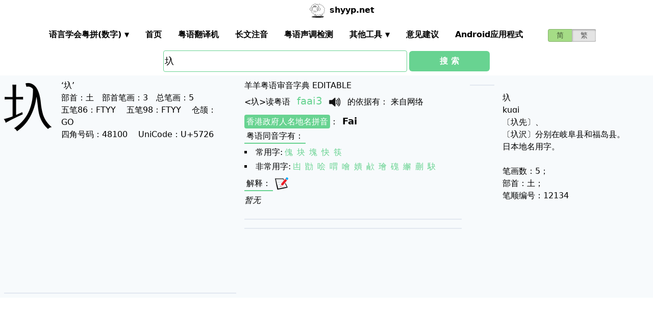

--- FILE ---
content_type: text/html; charset=utf-8
request_url: https://shyyp.net/w/%E5%9C%A6
body_size: 9174
content:
<!DOCTYPE html><html lang="zh"><head><script async="" src="https://www.googletagmanager.com/gtag/js?id=UA-165950884-2"></script><script>window.dataLayer = window.dataLayer || [];
function gtag(){dataLayer.push(arguments);}
gtag('js', new Date());
gtag('config', 'UA-165950884-2');</script><script data-ad-client="ca-pub-3203802924936114" async="" src="https://pagead2.googlesyndication.com/pagead/js/adsbygoogle.js"></script><link href="/imgs/favicon.svg" rel="icon" type="image/svg+xml" sizes="any"/><meta charSet="utf-8"/><meta name="viewport" content="width=device-width, initial-scale=1, shrink-to-fit=no"/><meta name="keywords" content="圦,粤语发音,发音查询,粤语词典,審音配詞字庫"/><meta name="description" content="圦字粤语怎么读点读,广东话怎么读,什么意思,粤语拼音真人发音,審音配詞字庫"/><meta name="author" content="shyyp.net"/><title>&#x27;圦&#x27;字用粤语广东话点读(怎么读) - 粤语在线发音字典-羊羊粤语</title><link rel="canonical" href="https://shyyp.net/w/%E5%9C%A6"/><link rel="alternate" hrefLang="zh-Hans" href="https://shyyp.net/w/%E5%9C%A6"/><link rel="alternate" hrefLang="zh-Hant" href="https://shyyp.net/hant/w/%E5%9C%A6"/><script type="text/javascript" src="/js/my.js"></script><meta name="next-head-count" content="12"/><link rel="preload" href="/_next/static/css/59ffbfe472dc284f2c53.css" as="style"/><link rel="stylesheet" href="/_next/static/css/59ffbfe472dc284f2c53.css"/><link rel="preload" href="/_next/static/css/e26b6794aaae77e2523f.css" as="style"/><link rel="stylesheet" href="/_next/static/css/e26b6794aaae77e2523f.css"/><link rel="preload" href="/_next/static/chunks/main-3df975b057ef38dbd651.js" as="script"/><link rel="preload" href="/_next/static/chunks/webpack-ccf5ab034a524403276a.js" as="script"/><link rel="preload" href="/_next/static/chunks/framework.085e84bea8b122ad7b41.js" as="script"/><link rel="preload" href="/_next/static/chunks/6347d5b0e60a1b4b0d9b76fd903ae270980a5c1e.e68a13ffc3e01fed6aa6.js" as="script"/><link rel="preload" href="/_next/static/chunks/pages/_app-2c925f90a9e2a0d88891.js" as="script"/><link rel="preload" href="/_next/static/chunks/3678079ba7255b1100def9559efc1094d49b4d7c.26aacaa36418b19b3839.js" as="script"/><link rel="preload" href="/_next/static/chunks/b4c97a116e8c777ae43f9e03e2228a53c12525f4.7f0f17f4851c1ceeca9c.js" as="script"/><link rel="preload" href="/_next/static/chunks/f8ff821d8fb8281057941c3be2080bee3082b6fe.95987563d850b086b3b8.js" as="script"/><link rel="preload" href="/_next/static/chunks/c740f15181407da9dd36746302392b18ed326fb2.50d3ff6a897912ae5461.js" as="script"/><link rel="preload" href="/_next/static/chunks/432c6fe1b27f9f53ed09da3338743ded919aedba.bea719561e66796362cb.js" as="script"/><link rel="preload" href="/_next/static/chunks/57a54dc58693f15058753303a4c8256e2fa007e2.cdb22f30dd74920b2925.js" as="script"/><link rel="preload" href="/_next/static/chunks/3228dcdc27e233b263197f3daaa67a2327b83765.ff69eabff43a929b7433.js" as="script"/><link rel="preload" href="/_next/static/chunks/7aa6205d8f91fccda36031fcd951212cc3b40cf7.5303c02dd0b2d0a7c715.js" as="script"/><link rel="preload" href="/_next/static/chunks/pages/w/%5Bkw%5D-e22d2c18fa9b54f9a22a.js" as="script"/><style id="__jsx-2607945832">.switch-field.jsx-2607945832{display:-webkit-box;display:-webkit-flex;display:-ms-flexbox;display:flex;margin-bottom:0px;overflow:hidden;}.switch-field.jsx-2607945832 input.jsx-2607945832{position:absolute !important;-webkit-clip:rect(0,0,0,0);clip:rect(0,0,0,0);height:1px;width:1px;border:0;overflow:hidden;}.switch-field.jsx-2607945832 label.jsx-2607945832{background-color:#e4e4e4;color:rgba(0,0,0,0.6);font-size:14px;line-height:1.7;text-align:center;padding:0;margin-right:-1px;border:1px solid rgba(0,0,0,0.2);box-shadow:inset 0 1px 3px rgba(0,0,0,0.3),0 1px rgba(255,255,255,0.1);-webkit-transition:all 0.1s ease-in-out;transition:all 0.1s ease-in-out;}.switch-field.jsx-2607945832 a.jsx-2607945832{padding:16px;}.switch-field.jsx-2607945832 label.jsx-2607945832:hover{cursor:pointer;}.switch-field.jsx-2607945832 input.jsx-2607945832:checked+label.jsx-2607945832{background-color:#a5dc86;box-shadow:none;}.switch-field.jsx-2607945832 label.jsx-2607945832:first-of-type{border-radius:4px 0 0 4px;}.switch-field.jsx-2607945832 label.jsx-2607945832:last-of-type{border-radius:0 4px 4px 0;}</style><style id="__jsx-1467130238">input[type=text],input[type=email]{box-sizing:content-box;height:40px;border-radius:4px;border-width:1px;border-color:#68d391;font-size:18px;background-position:right center;background-repeat:no-repeat;padding-left:2px;}input[type=text]:focus,input[type=email]:focus{border-width:2px;border-color:#48bb78;}#autocomplete{max-height:196px;overflow-y:scroll;opacity:1;}</style></head><body class="antialiased"><div id="__next"><div class="container m-auto"><header class="z-50 myfixed lg:px-16 pl-2 pr-6 bg-white flex flex-wrap items-center justify-between lg:justify-around lg:py-0 py-2"><div class="md:ml-8 md:mr-4 lg:mr-6 lg:ml-20 flex-initial lg:block px-1 font-bold" id="siteIcon"><a href="/"><img class="inline-block rounded-full w-10 h-10 border-2 border-transparent" src="/imgs/sheep.svg" alt=""/><span class="py-4 ml-1">shyyp.net</span></a></div><div class="flex lg:order-last"><div class="mr-8"><form class="jsx-2607945832 switch-field"><input type="radio" class="jsx-2607945832" checked=""/><label for="radio-one" class="jsx-2607945832"><a href="#" class="jsx-2607945832">简</a></label><input type="radio" class="jsx-2607945832"/><label for="radio-two" class="jsx-2607945832"><a href="/hant/w/%E5%9C%A6" class="jsx-2607945832">繁</a></label></form></div><label for="main-nav-bar-toggle" id="for-main-nav-bar-toggle" class="pointer-cursor lg:hidden block p-1"><svg class="fill-current text-green-600" id="svg-main-nav-bar-toggle" xmlns="http://www.w3.org/2000/svg" width="26" height="26" viewBox="0 0 20 20"><title>main-nav-bar-toggle</title><path d="M0 3h20v2H0V3zm0 6h20v2H0V9zm0 6h20v2H0v-2z"></path></svg></label></div><input type="checkbox" class="hidden" id="main-nav-bar-toggle"/><nav class="border lg:border-0 lg:flex hidden lg:items-center lg:w-auto w-full" id="main-nav-bar"><ul class="lg:flex lg:items-center items-start justify-between text-base text-gray-698 pt-4 lg:pt-0"><li><div class="HoverableSubMenuToggle" id="---"><span class="SubMenuLabel lg:p-4 py-1 px-0 block border-b-2 border-transparent cursor-pointer lg:mb-0 mb-2 font-bold">语言学会粤拼(调形)</span><ul class="hidden lg:absolute lg:p-4 py-1 px-0 lg:mb-0 mb-2 bg-white border-2 border-green-300"><li class="block border-b-2 border-transparent hover:border-green-400 cursor-pointer p-1"><span>语言学会粤拼(数字)</span></li><li class="block border-b-2 border-transparent hover:border-green-400 cursor-pointer p-1"><span>语言学会粤拼(调形)</span></li><li class="block border-b-2 border-transparent hover:border-green-400 cursor-pointer p-1"><span>国际音标IPA</span></li><li class="block border-b-2 border-transparent hover:border-green-400 cursor-pointer p-1"><span>广州拼音</span></li><li class="block border-b-2 border-transparent hover:border-green-400 cursor-pointer p-1"><span>耶鲁拼音</span></li><li class="block border-b-2 border-transparent hover:border-green-400 cursor-pointer p-1"><span>教院拼音</span></li><li class="block border-b-2 border-transparent hover:border-green-400 cursor-pointer p-1"><span>黄锡凌拼音</span></li><li class="block border-b-2 border-transparent hover:border-green-400 cursor-pointer p-1"><span>刘锡祥拼音</span></li><li class="block border-b-2 border-transparent hover:border-green-400 cursor-pointer p-1"><span>简化音标易读不准确</span></li></ul></div></li><li><a class="hover:border-green-400 lg:p-4 py-1 px-0 block border-b-2 border-transparent cursor-pointer lg:mb-0 mb-2 font-bold" href="/" target="_self">首页</a></li><li><a class="hover:border-green-400 lg:p-4 py-1 px-0 block border-b-2 border-transparent cursor-pointer lg:mb-0 mb-2 font-bold" href="/translator" target="_self">粤语翻译机</a></li><li><a class="hover:border-green-400 lg:p-4 py-1 px-0 block border-b-2 border-transparent cursor-pointer lg:mb-0 mb-2 font-bold" href="/romanizer" target="_self">长文注音</a></li><li><a class="hover:border-green-400 lg:p-4 py-1 px-0 block border-b-2 border-transparent cursor-pointer lg:mb-0 mb-2 font-bold" href="/tones" target="_self">粤语声调检测</a></li><li><div class="HoverableSubMenuToggle" id="其他工具"><span class="SubMenuLabel lg:p-4 py-1 px-0 block border-b-2 border-transparent cursor-pointer lg:mb-0 mb-2 font-bold">其他工具</span><ul class="hidden lg:absolute lg:p-4 py-1 px-0 lg:mb-0 mb-2 bg-white border-2 border-green-300"><li class="block border-b-2 border-transparent hover:border-green-400 cursor-pointer p-1"><a href="/phrase/addNewPhrase" target="_self">录入新词</a></li><li class="block border-b-2 border-transparent hover:border-green-400 cursor-pointer p-1"><a href="https://shouji.sogou.com/interface/multilingual.php?language=3" target="_blank">搜狗粤拼输入法</a></li><li class="block border-b-2 border-transparent hover:border-green-400 cursor-pointer p-1"><a href="/books" target="_self">粤语书</a></li></ul></div></li><li><a class="hover:border-green-400 lg:p-4 py-1 px-0 block border-b-2 border-transparent cursor-pointer lg:mb-0 mb-2 font-bold" href="/contact" target="_self">意见建议</a></li><li><a class="hover:border-green-400 lg:p-4 py-1 px-0 block border-b-2 border-transparent cursor-pointer lg:mb-0 mb-2 font-bold" href="/app" target="_self">Android应用程式</a></li></ul></nav></header><div class="jsx-1467130238 w-5/6 lg:w-3/6 m-auto relative"><div class="jsx-1467130238 flex-no-wrap flex items-center justify-around mt-24"><input type="text" placeholder="Search..." id="mainSearchInput" style="width:74%" class="jsx-1467130238 inline-block flex-initial" value="圦"/><button class="jsx-1467130238 ml-1 btn btn-green flex-auto my-1">搜 索</button></div><ul id="autocomplete" class=" absolute w-full bg-gray-100"></ul></div><div class="flex flex-wrap items-top bg-gray-100 mt-1"><div class="flex-auto m-2"><h1 style="font-family:PMingLiU,KaiTi,FangSong,STKaiti,STFangsong,;font-size:6em;margin-right:16px;margin-top:-18px;display:inline-block;float:left">圦</h1><div class=""><p class="text15">
‘圦’ <br/>
<span class="b">部首：</span>土　<span class="b">部首笔画：</span>3　<span class="b">总笔画：</span>5
</p></div><div class=""><p class="text16">
<span class="b">五笔86：</span>FTYY　 <span class="b">五笔98：</span>FTYY　 <span class="b">仓颉：</span>GO　<br/>
<span class="b">四角号码：</span>48100　 <span class="b">UniCode：</span>U+5726</p></div><div class=""> <ins class="adsbygoogle my-2" style="display:block" data-ad-client="ca-pub-3203802924936114" data-ad-slot="6777343641" data-ad-format="auto" data-full-width-responsive="true"></ins> </div><hr style="border-width:1px;margin-top:10px"/></div><div class="flex-auto m-2 MaxAvailable"><h1 class="">羊羊粤语审音字典 EDITABLE</h1><div><div class="border-b-2 mb-4 pb-4"><div class="break-normal">&lt;<!-- -->圦<!-- -->&gt;<!-- -->读粤语<!-- --> <span class="PSX  text-xl pl-2 pr-1 py-2 PS_jp_dig ">faai3</span><span class="PSX  text-xl pl-2 pr-1 py-2 PS_jp_glyph hidden">faai-³</span><span class="PSX  text-xl pl-2 pr-1 py-2 PS_ipa hidden">faːi3</span><span class="PSX  text-xl pl-2 pr-1 py-2 PS_canton hidden">fai3</span><span class="PSX  text-xl pl-2 pr-1 py-2 PS_yale hidden">faai3</span><span class="PSX  text-xl pl-2 pr-1 py-2 PS_gaau3jyun2 hidden">faai³</span><span class="PSX  text-xl pl-2 pr-1 py-2 PS_wong hidden">¯fai</span><span class="PSX  text-xl pl-2 pr-1 py-2 PS_lau hidden">faai3</span><span class="PSX  text-xl pl-2 pr-1 py-2 PS_sipa hidden">faːi3</span><img alt="发音" src="/imgs/horn.png" height="40px" width="40px" class="PSX  text-xl pl-2 pr-1 py-2 pr-2 pl-0 inline horn"/> <!-- -->的依据有<!-- -->： <!-- -->来自网络</div><p class="my-1"><a class="mybadge" target="_blank" href="/Hong_Kong_Government_Cantonese_Romanisation">香港政府人名地名拼音</a>：<span class="ml-2 text-lg font-bold">Fai</span></p><div><p><span class="Label">粤语同音字有<!-- -->：</span></p><ul class="my-2"><li class="my-1" style="list-style-type:square;list-style-position:inside"><span>常用字:</span><a href="/w/%E5%82%80" class="mx-1 text-green-400">傀</a><a href="/w/%E5%9D%97" class="mx-1 text-green-400">块</a><a href="/w/%E5%A1%8A" class="mx-1 text-green-400">塊</a><a href="/w/%E5%BF%AB" class="mx-1 text-green-400">快</a><a href="/w/%E7%AD%B7" class="mx-1 text-green-400">筷</a></li><li style="list-style-type:square;list-style-position:inside"><span>非常用字:</span><a href="/w/%E5%87%B7" class="mx-1 text-green-400">凷</a><a href="/w/%E5%8B%93" class="mx-1 text-green-400">勓</a><a href="/w/%E5%93%99" class="mx-1 text-green-400">哙</a><a href="/w/%E5%96%9F" class="mx-1 text-green-400">喟</a><a href="/w/%E5%99%B2" class="mx-1 text-green-400">噲</a><a href="/w/%E5%AC%87" class="mx-1 text-green-400">嬇</a><a href="/w/%E6%AC%B3" class="mx-1 text-green-400">欳</a><a href="/w/%E7%92%AF" class="mx-1 text-green-400">璯</a><a href="/w/%E7%A3%88" class="mx-1 text-green-400">磈</a><a href="/w/%E7%B9%B2" class="mx-1 text-green-400">繲</a><a href="/w/%E8%92%AF" class="mx-1 text-green-400">蒯</a><a href="/w/%E9%A7%83" class="mx-1 text-green-400">駃</a></li></ul></div><div><div><span class="Label">解释<!-- -->：</span><div class="BtnWithTooltip_ToolTip__2YU6z align-bottom"><div><span class="BtnWithTooltip_tooltiptext__3cbR2">修改/编辑</span><img src="/imgs/edit32x32.png" alt="edit" class="cursor-pointer" style="width:26px;height:26px"/></div></div></div><ul class="my-2"><li class="italic">暂无</li></ul></div></div></div><ul></ul><hr style="border-width:1px;margin-top:10px"/></div><div class="flex-auto m-2"><hr style="border-width:1px;margin-top:10px"/></div><div class="flex-auto m-2" id="otherInfo"><div><br/>
圦 <br/>kuɑi <br/>〔圦先〕、 <br/>〔圦沢〕分别在岐阜县和福岛县。 <br/>日本地名用字。 <br/> <br/>笔画数：5； <br/>部首：土； <br/>笔顺编号：12134 <br/><br/><br/>
</div></div></div><div class=""><ins class="adsbygoogle my-2" style="display:block" data-ad-client="ca-pub-3203802924936114" data-ad-slot="6777343641" data-ad-format="auto" data-full-width-responsive="true"></ins><hr style="width:90%;color:black;size:2px"/><div class="flex flex-wrap justify-center"><div class="m-6 text-center"><p>Help Save Cantonese and Keep This Language Alive!</p><p>Content on this site is licensed under <a target="_blank" href="https://creativecommons.org/publicdomain/zero/1.0/"><img src="/imgs/creative-commons.svg" style="margin-left:1px;width:22px;height:22px;display:inline"/><img alt="license common creative 0" src="/imgs/0.png" style="width:22px;height:22px;display:inline"/></a>, except where otherwise <a class="underline" href="/license">noted</a>.</p><p><span style="color:red"><a href="http://shyyp.net">shyyp.net</a></span>®, formerly known as ykyi.net, has served since 2010<a class="ml-1 cursor-default" href="/sitemap/0" target="blank">.</a></p><p>Proudly Hosted in <!-- -->Hong Kong<!-- -->.</p></div></div><audio id="html5_player2" src="" preload="preload"> Your browser does not support the audio element. </audio><div id="music_note" class="hidden absolute z-50"><img alt="music note" class="" height="45px" width="45px" src="/imgs/music_note.png"/></div></div></div></div><script id="__NEXT_DATA__" type="application/json">{"props":{"pageProps":{"x":"b\\Td}gb``1Hr%b`b\\du}b\\duog1JacgbtiKB`v39b\\2oygb`\\(I\u0026QQ,b\\2oygb}diwi|\u003cQFEo(cb\\[Ksirub*hqYw5b|_HxwuJu4f1xT2b\\demg1INZfc\\FEb\\2pcb\\w%fGatOggbtiKB`v39b\\2oygb`~+hapRHgt$(Hb,fUAip~XJinV\t0b|_HxiC\\f8w }CUb\\$w~g1GU}GatOgg1OLQhqYw5b\\$HBwuJu4f1xTjb\\w%fGatOggbtiKB`v39b\\2oygb`~+hapRHgt$(Hb,fUAip~XJinV\t0b|_HxiC\\f8h*4_Ob\\#]dwuZ59g_81Lb,gy4v}ioRu^T`Kfv~sBFEoscgHu1Ib\\[Ksio;PwvRSiLFEooZB\\b0^HngUbv0!3EB i#\tb\\duog1OLQhEg!}b|X^GwuZ5Qv0!-4b,f_!iC-n3vwmpWb|X|HiEa\\1vKG5lB~SC1wuRC3vRahavKGEsg1OLHgaP(bggHSuDYpYFgb}#}gb}divR!@bf $^cHs|2XhapRHgiBs8H@uSlhapRHgt$(Hb\\2pcb\\w%fGatOggbtiKB`v39b\\2oygb`~+hapRHgt$(Hb,fP}vy;$Pg_804b|_#GiC-\u00260b,gy4v}ioRu^T`Kfv~sBFEoscwL`5$b,fMyio;P`f1x2db\\w%fGatOggbtiKB`v39b\\2oygb`~+hapRHgt$(Hb,fP}vy;$Pg_804b|_#GiC--Mb,gy4v}ioRu^T`Kfv~sBFEoscwL`5$b,fMyio;P`f1x2db\\w%fGatOggbtiKB`v39b\\2oygb`~+hapRHgt$(Hb,fP}v}s,QgHu15b|_}jip\\y0w }CUb\\$w~g1GU}GatOgg1P\u003cfb,fMyio;P`f1x5DBOHa2g1OL1vRahavRSiLFEooZB\\b0^HngUbv0!3EB i#\tb\\duog1OLQhqYw4b\\$}`wu;KRh*41@b,fS~ir@hTh*4# b|_jhips*2w }CUb\\$w~g1GU}GatOgg1PbSf]+}cwuJu4f1xTjb\\demg1JupB~SCJf $^cHs|2XhapRHggF ]v0!3Eb\\w,WF2~1NCwSpMw }CUb\\$w~g1GU}GatOgg1Q}%hs[y3b\\w$CGnS~eb\\dubb\\du+B`vc#gt$ThiSJ }b\\w$,GTC*^wi|\u003cQFEo(eb\\$!!u\\4mGf1x5DBOHa2g1Rsob||S!iCIj%gbrlgvPYqVb\\w,ywuJu4f1x(yb,fS~iE@sQhEg[4b\\[+dipWi9gHulwb\\#VewuJu4f1xTub\\demg1INZfc\\FEb,fMyio;P!g_802b\\$!!u\\4mPhEgSHb|_}jwuJu4f1x(}b,fS~ipWiFhEg[4b\\[Ygu|=Y[hqYw5b|_4}wuRCPgt$/wb,fUAiDe`Hv0@eQb\\]!@v}6wWhqYw`b\\]w`wuZ5QhEg!8b,fS~vxDW1vwmpPb\\]!@v}6wWgHulwb\\[QagbrlgvPYqVb\\w,ywu=I8h*4_1b,f*`iE@sQv0@eQb\\$!!vxf\u0026KhqYw}b\\]}!wuZ59g_8H1b,fS~u,\tlRh*4#3b\\[Ksiph[xf1x5DBOHa2g1OLHf1x5DBOHa2g1OLQh*4_Ob\\#]dwuZ59g_81Lb,f*`iCWt4f1ydOb|X|HiEb53ww20Wv0!-Rb\\demg1INZfc\\FEb,fUAip~XJinV\t0b|_HxiC\\f8w }CUb\\$w~wuRC v0!-*b,gy4v}ioRvwlDBb\\w$,GTC*^wi,C\u0026b|_#GiC-n6iBc|Ib|X#FwuZ5Rv0!-6b,fS~ir@hTh*4#*b|X|HiEbCLf\u003crPjgbrlgvPYqVb\\w,yg1INZfc\\FEb\\w$,GTC*^wi|\u003cQFEoo$eg\tpbB/\u0026}YAQ BWARyH/D1bFViSJ }f3r0Ch(#yFDur|rgb}Ebgb`A9b\\du}b\\duowuRC v0@mNb\\dubb\\du,Jm0@ob\\du}b\\duF`Eq~sgb}Ebgb`=WD ;i9I\u0026w2cDZw;`gb}#}ht\\LJv$DO@gh^\\HJlVeqD9o_aGaXfcCL3d9gcc*Avwl9Qeg\tpbB\\J4cHE\u003c3iB`c1hw`W=\u003cB~fNmb\\du}b\\Td}h_\u003chEgb!eVb\\du}b\\dvoD2\t$aF3BtRgaP(bgh~sOHF,\\iDjm4_GnSw^iSJ* b\\du\u003cB}`Yab\\du}b\\Td}gb`Z\u0026Hth~Bb\\du}b\\Td}gb`9Kb\\du}gIE4Aeg\tpbB/SeFgcc*}gt%BJb\\$!!u\\4mGgaP(bgg8vuCLh0oF31fSgcdfIgI40wb\\duXJnaj2DZw9fgb}#}gb`J5B~d5Fgb}Ebgb`GQDuF}qD1bFVi=yrNE+cY\u003cgiBQNDeG,bI\u0026w2cDZuj8gcf~/EV,P3gb!eWFsmEeI\u0026w2cDZuj8gcf~/EV,P3gb`A*D8M|[I\u0026w2cDZuj8gcf~/EV,P3gb`\\%F2r[8gb}#Geg\tpbJ@dj6b\\du}f2l5tgiSQKDeE$WgcdtAb\\dvoB`H}6gb}#Geg\tpbEVw``b\\du}f2l5tghrK(b\\du}f2l5tggYv`B~3}*I\u0026w2cDZuj8gcf~/EV,ENv$DO@ghrLEF\u003cDDdF1#Zxgb}#}ht\\LGgt%BJb\\[Qaio;PvgaP(bgt%BJb\\$B@iDpv@gaP(bgt%BJb|_wiiq]WIgaP(bgt%BJb|Yq1u|=Y9gaP(bgt%B2b|_^Hvx^hIgt$]Ieg\tpbD9o_aGaXfcCL5jnF1SMoFeP~`gb}#}ht\\LGggVU\u003cgaP(bgt%BJb\\[Vfvx^hIgaP(bgt%BJb\\]j~iCN|}gaP(bgt%BJb\\#+ciDxDBgaP(bgt%BJb\\#YfiEQ~5gaP(bgt%BJb\\#,ivxDWDgaP(bgt%BJb|_#Gip-c!gaP(bgt%B1b|_#Gvx3%EgaP(bgt%B2b\\#(bu,idMgaP(bgt%B2b|_!uipWi@gaP(bgt%B2b|XM`vxDWDgaP(bgt%B3b\\#(bu,idMgaP(bgt%B4b|_1yip~Xygt$]Ieg\tpbD9o_aGaXfcCL5iUB~*gtF1##mb\\du}b\\2lxhae;Cgb`\\%F2r]uCMpfgB~fMtgb}$dH(YYHb\\dvoDZbKiCMpfgB~fMtgb}$dH(YYHb\\du=H(I8,CMpfgB~fMtgb}$dH(YYHb\\du\u003cDZwA/AQa2nEUVn/b\\du}F3L=ieg\tpbCK;c|DZ[\\vgb}$dH(YYAh_]\\6v$DO@gh^%1B`vlnb\\du}b\\2lxhae;Cgb`APFdwi|C0$N6G__nmH\tO0|iSJP5b\\2rCb\\du=F\u003c%\\@CLF-;G==B3gb}#}ht\\LJv$DO@gg8vBE4/nEB`vc#f1x2fiSJ }b\\w%cb\\de_EUVEajPF|9b\\du,CMp~ hqYa1b\\duog1OL1vRah!gt$$vb\\#/hwuRC v0@mNb,f0xio;P!iBcHwb\\w$,GTC*^wi|\u003cQFEosaHsQ9tb\\de_EUVEajPF|9b\\du+b\\2oygb}diwi,C(b\\[Tbu\\*eRiBc|4b\\#Yfww20Wv0!-Qb\\w$CHsQ9tb\\w,ywuRC v0!-*b,fMyio;P`f1x5DHsQ9tb\\de_EUVEajPF|9b\\du+b\\2oygb}diwi,C(b\\[Tbu\\*eRiBc|4b\\#YfwuZ5Qv0!-4b,f_!iC-n3vwmpWb|X|HiEa\\1vKG5lB~SC1wuJuQgHulwb\\[Ksg1JupB~SCJf $^cHs|2XhapRHggF ]v0!3Eb\\w,ywu=I f1yo8b,f_!u|Z/Qg_804b\\#]dv}s,]w }CUb\\$w~g1GU}GatOgg1Pe1haswcg1GUwb\\w,ygb}Ebgb`APF]W%^v!H/4BY\u003cx+gcc*}gt$(FGnSw$B\\b0^HngUbv0!3EHE\u003c\u0026!f\u003cE!xv0!3Eb\\w,yhaswcg1JupB~SCJf $^cHs|2XhapRHggF ]v0!3Eb\\w,ywu9~Ou^T62b,f_!u|Z/Qg=0D@ww20Wv0!-Qb\\w$CHsQ9tb\\w,R`t`A5wuJu4f1xTjb\\demg1JupB~SCJf $^cHs|2XhapRHggF ]v0!3Eb\\w,ywu9~Ou^T62b,f_!u|Z/Qg=S6Cww20Wv0!-Qb\\w$CHsQ9tb\\w,R`t`A5wuJu4f1xTjb\\demg1JupB~SCJf $^cHs|2XhapRHggF ]v0!3Eb\\w,ywu9~OvwlO2b,fUAu\\q-IiBdt-b|X|HiEa\\1vKG5lB~SC1wwMclwuJu4f1xTjb\\w$,GTC*^wi|\u003cQFEosaHsQ9tb\\de_EUVEajPF|9b\\du+b\\2oygb}diwi,CSb\\$}`iEumTinUX4b\\#(bwuRC6w }CSb,f_!u/XLGf[LwPb|X|HiEa\\1vKG5lB~SC1wu9,Qf2H]CgHulwb\\[KsgbrlgvRSiLFEooZB\\b0^HngUbv0!3EB i#\tb\\duog1Q~\u0026DUR\u003c4C4f=wb|X|HiEa\\1vKG5lB~SC1wyrW/h(#y~g1GUwb\\w,ygb}Ebgb`APF]W%^v!H/4BY%@=gcc*}gt$(FBOHa2g1OL1vRah!hqYw5b|_HxgbrlgvPYqVb\\w;tHPyExb\\#T%b\\demg1INZfc\\FEb,fMyio;P!g_802b\\$!!u\\4mPhqYj@b\\[YgwuJu4f1x(}b,fMyio;P`f[KKeb\\w$,GTC*^wi,CQb\\[KsiC-n6hqYw5b|_Hxwu=IQgt%jCb,fMyio;P!hqYS3b\\[YgipOq hqYjCb|_XFwuRC v0@mPb,fS~vxDW1f1yd2b\\#/hiE@s\u0026hqYj6b|Yq1wuRC gt$$1b,f_!u\\4m3w }2Tb|XBuiEumThqYj6b|Yq1wuJu4f1xTvb\\demg1INZfc\\FEb,f*`iDpv5hqYS4b\\$!!u|Z/]hqYw5b|X}iwuRC f1xTJb,f_!iC-n2inV\t6b|_^HiDpv9gHulwb\\[QagbrlgvPYqVb\\w,ygbrlgvPYqVb\\w,ywuZ5Qv0!-4b,f_!iC-n3vwmpQb\\#Vevxf\u0026Kw }CUb\\$w3b,gy4v}ioRvwlDBb\\w$,GTC*^wi,C(b\\[Tbu\\*eRiBc|4b\\#Yfww20Wv0!-Qb,fS~iE@s9w }2#b|X|HiEum1f1x5DBOHa2g1OLQh*4_Ob\\#]dwvsQSf[Ld8b,f_!v}ioRhEg[4b\\]BAvx^hRw }CUb\\$wIgbg0Cb\\demg1INZfc\\FEb\\w$,GTC*^wi|-OBOHa2g1OL1vRahtgaP(bggYv`B~2COGbx\\|F3C6TGnSw^iSJ* b\\du\u003cB}`Yab\\du}b\\2lxhae-4v$DO@ghrJDEexY_Dhs\u003c0b\\du}b\\Td}gb`J5B~d5Fgb}#}gb`J5D[I5Wb\\Tj`h_[","__t":{"lang":"hans","current":{"SEO_H1":"审音字典 EDITABLE","KEYWORDS":",粤语发音,发音查询,粤语词典,審音配詞字庫","DESCRIPTION":"字粤语怎么读点读,广东话怎么读,什么意思,粤语拼音真人发音,審音配詞字庫","TITLE":"","YYYY":"羊羊粤语","SPEAK":"读","MANDARIN":"普通话","SPAN0":"更多普通话同音字","SPAN1":"时的普通话同音字有(对照粤语读音)：","HIDE":"隐藏","HEAD2_0":"有关的粤语短语","PHRASE":"短语","EDIT":"编辑","EXPLAIN":"解释","BOOK_ZJZD":"广州话正音字典","BOOK_JJWW":"粵音韵彙","BOOK_BZJZW":"广州话标准音字汇","BOOK_ZMZD":"李氏中文字典","BOOK_ZDZW":"粤音正读字彙","BOOK_TJZD":"粤语同音字典","SPEAK_CANTONESE":"读粤语","HAS_EVIDENCE":"的依据有","FROM_INTERNET":"来自网络","HK_GOV_ROMANIZATION":"香港政府人名地名拼音","HOMOPHONE_IN_CANTONESE":"粤语同音字有","CANTONESE_CHARS":"同音粤语字:","NO_MOSTUSED_HOMOPHONE":"没有同音常用字","MOSTUSED_CHARS":"常用字:","NO_RARELYUSED_HOMOPHONE":"没有同音非常用字","RARELYUSED_CHARS":"非常用字:","NOT_AVAILABLE":"暂无","SLOGAN":"粤语在线发音字典-羊羊粤语","TITLE_1":"字用粤语广东话怎么读","TITLE_0":"字用粤语广东话点读(怎么读)","MOVIELINES_CAPTION":"影视原声","__noInputHint":"没有任何输入。","__notModifiedHint":"无修改。","__tku":"多谢！","__submiting":"正在提交。","__emailHint":"Email接收复核反馈，亦可不填。","__wait4Verification":"您的提交将于复核后显示。","__submittedHint":"多谢，已经收到您的提交。","__submitFailed":"非常抱歉，服务器出错。","__empty":"暂无,待编辑","__invite":"邀请您编辑词汇/解释/例句：","__invite_newphrase":"邀请您新增词汇/短语：","__email":"邮箱：","__close":"关闭","__submit":"提交","__modify_n_edit":"修改/编辑","__cancel":"取消","__editting":"编辑中...","__romanization":"拼音：","__edit_romanization":"编辑拼音","__edit_explanation":"编辑解释","__edit_english_explanation":"编辑英文解释","__explaination":"解释","__speech_synthesis":"语音合成","__phrase":"短语","__required":"必填","__optional":"选填"}},"__menu":{"menu":[{"name":"---","type":"selector","subMenu":{"menu":[{"name":"语言学会粤拼(数字)","url":"#","id":"jp_dig"},{"name":"语言学会粤拼(调形)","url":"#","id":"jp_glyph"},{"name":"国际音标IPA","url":"#","id":"ipa"},{"name":"广州拼音","url":"#","id":"canton"},{"name":"耶鲁拼音","url":"#","id":"yale"},{"name":"教院拼音","url":"#","id":"gaau3jyun2"},{"name":"黄锡凌拼音","url":"#","id":"wong"},{"name":"刘锡祥拼音","url":"#","id":"lau"},{"name":"简化音标易读不准确","url":"#","id":"sipa"}]}},{"name":"首页","url":"/"},{"name":"粤语翻译机","url":"/translator"},{"name":"长文注音","url":"/romanizer"},{"name":"粤语声调检测","url":"/tones"},{"name":"其他工具","subMenu":{"menu":[{"name":"录入新词","url":"/phrase/addNewPhrase"},{"name":"搜狗粤拼输入法","newWin":true,"url":"https://shouji.sogou.com/interface/multilingual.php?language=3"},{"name":"粤语书","url":"/books"}]}},{"name":"意见建议","url":"/contact"},{"name":"Android应用程式","url":"/app"}]},"soundMeta":{"bigPSDict":{"faai3":["faai3","faːi˧","fai3","faai3","faai³","¯fai","faai3"]},"silentSoundAry":[]},"movieLinesResult":{"hasMore":false,"lines":[]}},"__N_SSG":true},"page":"/w/[kw]","query":{"kw":"圦"},"buildId":"IIg34q_kcCVAsAN3c6gVQ","nextExport":false,"isFallback":false,"gsp":true}</script><script nomodule="" src="/_next/static/chunks/polyfills-afc28539edfc9d740f78.js"></script><script src="/_next/static/chunks/main-3df975b057ef38dbd651.js" async=""></script><script src="/_next/static/chunks/webpack-ccf5ab034a524403276a.js" async=""></script><script src="/_next/static/chunks/framework.085e84bea8b122ad7b41.js" async=""></script><script src="/_next/static/chunks/6347d5b0e60a1b4b0d9b76fd903ae270980a5c1e.e68a13ffc3e01fed6aa6.js" async=""></script><script src="/_next/static/chunks/pages/_app-2c925f90a9e2a0d88891.js" async=""></script><script src="/_next/static/chunks/3678079ba7255b1100def9559efc1094d49b4d7c.26aacaa36418b19b3839.js" async=""></script><script src="/_next/static/chunks/b4c97a116e8c777ae43f9e03e2228a53c12525f4.7f0f17f4851c1ceeca9c.js" async=""></script><script src="/_next/static/chunks/f8ff821d8fb8281057941c3be2080bee3082b6fe.95987563d850b086b3b8.js" async=""></script><script src="/_next/static/chunks/c740f15181407da9dd36746302392b18ed326fb2.50d3ff6a897912ae5461.js" async=""></script><script src="/_next/static/chunks/432c6fe1b27f9f53ed09da3338743ded919aedba.bea719561e66796362cb.js" async=""></script><script src="/_next/static/chunks/57a54dc58693f15058753303a4c8256e2fa007e2.cdb22f30dd74920b2925.js" async=""></script><script src="/_next/static/chunks/3228dcdc27e233b263197f3daaa67a2327b83765.ff69eabff43a929b7433.js" async=""></script><script src="/_next/static/chunks/7aa6205d8f91fccda36031fcd951212cc3b40cf7.5303c02dd0b2d0a7c715.js" async=""></script><script src="/_next/static/chunks/pages/w/%5Bkw%5D-e22d2c18fa9b54f9a22a.js" async=""></script><script src="/_next/static/IIg34q_kcCVAsAN3c6gVQ/_buildManifest.js" async=""></script><script src="/_next/static/IIg34q_kcCVAsAN3c6gVQ/_ssgManifest.js" async=""></script></body></html>

--- FILE ---
content_type: text/html; charset=utf-8
request_url: https://www.google.com/recaptcha/api2/aframe
body_size: 268
content:
<!DOCTYPE HTML><html><head><meta http-equiv="content-type" content="text/html; charset=UTF-8"></head><body><script nonce="qwk7lcWlRTULSNcdPRV7vA">/** Anti-fraud and anti-abuse applications only. See google.com/recaptcha */ try{var clients={'sodar':'https://pagead2.googlesyndication.com/pagead/sodar?'};window.addEventListener("message",function(a){try{if(a.source===window.parent){var b=JSON.parse(a.data);var c=clients[b['id']];if(c){var d=document.createElement('img');d.src=c+b['params']+'&rc='+(localStorage.getItem("rc::a")?sessionStorage.getItem("rc::b"):"");window.document.body.appendChild(d);sessionStorage.setItem("rc::e",parseInt(sessionStorage.getItem("rc::e")||0)+1);localStorage.setItem("rc::h",'1763144392265');}}}catch(b){}});window.parent.postMessage("_grecaptcha_ready", "*");}catch(b){}</script></body></html>

--- FILE ---
content_type: application/javascript; charset=UTF-8
request_url: https://shyyp.net/_next/static/chunks/pages/w/%5Bkw%5D-e22d2c18fa9b54f9a22a.js
body_size: 182
content:
_N_E=(window.webpackJsonp_N_E=window.webpackJsonp_N_E||[]).push([[59],{Vd2R:function(w,_,n){(window.__NEXT_P=window.__NEXT_P||[]).push(["/w/[kw]",function(){return n("/W1a")}])}},[["Vd2R",0,1,2,3,4,5,6,7,8,9,16]]]);

--- FILE ---
content_type: application/javascript; charset=UTF-8
request_url: https://shyyp.net/js/my.js
body_size: 197
content:
function pm(symb) {
    const player = document.getElementById('html5_player2');
    // console.log('path2mp3', path2mp3)
    player.src = "/mp3_mandarin/" + symb + ".mp3";
    player.load();
    player.play();
}

function ps(symb) {
    const player = document.getElementById('html5_player2');
    // console.log('path2mp3', path2mp3)
    player.src = "/mp3_cantonese/" + symb + ".mp3";
    player.load();
    player.play();
}

--- FILE ---
content_type: application/javascript; charset=UTF-8
request_url: https://shyyp.net/_next/static/IIg34q_kcCVAsAN3c6gVQ/_ssgManifest.js
body_size: 219
content:
self.__SSG_MANIFEST=new Set(["\u002Fhant","\u002F","\u002Fhant\u002Fbooks","\u002Fhant\u002Fcontact","\u002Fbooks","\u002Fhant\u002FHong_Kong_Government_Cantonese_Romanisation","\u002Fcontact","\u002Fhant\u002Ftones","\u002Ftones","\u002FHong_Kong_Government_Cantonese_Romanisation","\u002Fprivacy_policy","\u002Fhant\u002Fphrase\u002F[phr]","\u002Fphrase\u002F[phr]","\u002Fw\u002F[kw]","\u002Fhant\u002Fw\u002F[kw]","\u002Fsitemap\u002F[index]"]);self.__SSG_MANIFEST_CB&&self.__SSG_MANIFEST_CB()

--- FILE ---
content_type: image/svg+xml
request_url: https://shyyp.net/imgs/creative-commons.svg
body_size: 1281
content:
<?xml version="1.0" encoding="iso-8859-1"?>
<!-- Generator: Adobe Illustrator 19.0.0, SVG Export Plug-In . SVG Version: 6.00 Build 0)  -->
<svg version="1.1" id="Layer_1" xmlns="http://www.w3.org/2000/svg" xmlns:xlink="http://www.w3.org/1999/xlink" x="0px" y="0px"
	 viewBox="0 0 512 512" style="enable-background:new 0 0 512 512;" xml:space="preserve">
<g>
	<g>
		<path d="M438.144,75.027C388.976,25.944,325.844,0,255.577,0C186.042,0,123.872,25.687,75.781,74.292
			C26.913,123.927,0,188.46,0,256c0,68.789,26.01,131.096,75.212,180.172C123.943,485.07,187.996,512,255.577,512
			c68.287,0,133.394-27.153,183.321-76.453C486.721,388.474,512,326.387,512,256C512,185.838,486.46,123.258,438.144,75.027z
			 M400.596,397.186c-39.5,38.83-90.747,60.216-144.303,60.216c-53.292,0-103.763-21.101-142.111-59.415
			c-38.843-38.821-60.233-89.247-60.233-141.985c0-52.884,21.4-103.795,60.257-143.353c37.861-38.457,86.995-58.784,142.089-58.784
			c54.831,0,104.446,20.591,143.483,59.545c38.056,37.953,58.17,87.268,58.17,142.611
			C457.946,311.462,438.116,360.277,400.596,397.186z"/>
	</g>
</g>
<g>
	<g>
		<path d="M258.023,293.586c-0.334-1.101-1.105-2.018-2.132-2.535l-31.41-15.803c-1.039-0.522-2.246-0.589-3.336-0.19
			c-1.089,0.401-1.966,1.237-2.417,2.306c-5.657,13.409-13.759,19.13-27.087,19.13c-26.684,0-29.565-28.321-29.565-40.497
			c0-26.859,9.948-40.477,29.565-40.477c2.63,0,16.164,0.865,24.148,17.935c0.485,1.037,1.373,1.831,2.458,2.197
			c1.084,0.368,2.275,0.274,3.287-0.255l33.495-17.5c1-0.522,1.747-1.425,2.073-2.505c0.327-1.079,0.205-2.244-0.337-3.235
			c-13.78-25.103-38.12-38.371-70.389-38.371c-45.899,0-77.953,33.805-77.953,82.21c0,50.018,31.128,82.338,79.3,82.338
			c29.001,0,55.145-15.499,69.929-41.46C258.221,295.876,258.355,294.687,258.023,293.586z"/>
	</g>
</g>
<g>
	<g>
		<path d="M403.463,293.591c-0.329-1.103-1.1-2.021-2.129-2.542l-31.307-15.818c-1.039-0.525-2.253-0.594-3.346-0.191
			c-1.094,0.405-1.971,1.246-2.419,2.322c-5.592,13.413-13.706,19.134-27.136,19.134c-26.78,0-29.672-28.321-29.672-40.497
			c0-26.804,9.983-40.396,29.672-40.396c2.637,0,16.198,0.861,24.17,17.858c0.487,1.036,1.373,1.828,2.458,2.194
			c1.086,0.366,2.271,0.274,3.283-0.255l33.488-17.479c1-0.522,1.747-1.424,2.075-2.501c0.326-1.079,0.206-2.243-0.332-3.231
			c-13.923-25.482-37.643-38.405-70.497-38.405c-45.897,0-77.952,33.809-77.952,82.215c0,50.018,31.167,82.338,79.402,82.338
			c28.867,0,54.984-15.498,69.864-41.455C403.656,295.884,403.793,294.692,403.463,293.591z"/>
	</g>
</g>
<g>
</g>
<g>
</g>
<g>
</g>
<g>
</g>
<g>
</g>
<g>
</g>
<g>
</g>
<g>
</g>
<g>
</g>
<g>
</g>
<g>
</g>
<g>
</g>
<g>
</g>
<g>
</g>
<g>
</g>
</svg>


--- FILE ---
content_type: application/javascript; charset=UTF-8
request_url: https://shyyp.net/_next/static/chunks/432c6fe1b27f9f53ed09da3338743ded919aedba.bea719561e66796362cb.js
body_size: 4823
content:
(window.webpackJsonp_N_E=window.webpackJsonp_N_E||[]).push([[7],{"5Yp1":function(e,t,n){"use strict";var r=n("q1tI"),a=n.n(r).a.createElement;t.a=function(e){var t=e.didMount,n=e.children;return null!=t&&Object(r.useEffect)((function(){return t()})),a("div",{className:"container m-auto",onMouseDown:function(e){if("A"!=e.target.tagName){if(document.querySelectorAll(".HoverableSubMenuToggle ul").forEach((function(e){e.classList.add("hidden")})),"main-nav-bar-toggle"!=e.target.id&&"for-main-nav-bar-toggle"!=e.target.id&&"svg-main-nav-bar-toggle"!=e.target.id){var t=document.getElementById("main-nav-bar-toggle");t&&(t.checked=!1)}"SPAN"==e.target.tagName&&"X"!=!e.target.innerText||(document.getElementById("autocomplete").style.display="none")}}},n)}},RNiq:function(e,t,n){"use strict";n.r(t),n.d(t,"__N_SSG",(function(){return m})),n.d(t,"getRadioToggle",(function(){return y})),n.d(t,"indexTextRes",(function(){return b})),n.d(t,"ShowSearchTips",(function(){return v})),n.d(t,"IndexCore",(function(){return w})),n.d(t,"default",(function(){return x}));var r=n("rePB"),a=n("q1tI"),o=n.n(a),c=n("8Kt/"),i=n.n(c),l=n("5Yp1"),s=n("isEP"),u=n("WSJo"),f=n("MFeS"),p=n("nAEJ"),d=n("jpoN"),h=o.a.createElement;function g(e,t){var n=Object.keys(e);if(Object.getOwnPropertySymbols){var r=Object.getOwnPropertySymbols(e);t&&(r=r.filter((function(t){return Object.getOwnPropertyDescriptor(e,t).enumerable}))),n.push.apply(n,r)}return n}var m=!0,y=function(e){return"hant"==e.lang?{left:{value:"\u7b80",url:"/",checked:!1},right:{value:"\u7e41",url:"#",checked:!0}}:{left:{value:"\u7b80",url:"#",checked:!0},right:{value:"\u7e41",url:"/hant/",checked:!1}}},b=function(e){for(var t=1;t<arguments.length;t++){var n=null!=arguments[t]?arguments[t]:{};t%2?g(Object(n),!0).forEach((function(t){Object(r.a)(e,t,n[t])})):Object.getOwnPropertyDescriptors?Object.defineProperties(e,Object.getOwnPropertyDescriptors(n)):g(Object(n)).forEach((function(t){Object.defineProperty(e,t,Object.getOwnPropertyDescriptor(n,t))}))}return e}({KEYWORDS:"\u7ca4\u8bed\u53d1\u97f3\u5b57\u5178,\u53d1\u97f3\u67e5\u8be2,\u5e7f\u4e1c\u8bdd\u5728\u7ebf\u53d1\u97f3,\u9999\u6e2f\u4eba\u540d\u5730\u540d\u62fc\u97f3",DESCRIPTION:"\u7ca4\u62fc\u53d1\u97f3\u67e5\u8be2,\u7ca4\u8bed\u5b57\u8bcd\u5178\u3002",TITLE:"\u7ca4\u8bed\u5728\u7ebf\u53d1\u97f3\u5b57\u5178-\u7f8a\u7f8a\u7ca4\u8bed",YYYY:"\u7f8a\u7f8a\u7ca4\u8bed"},{__search_tip_0:"1. \u8f93\u5165\u5b57\uff0c\u8bcd\uff0c\u77ed\u8bed",__search_tip_jp0:"2. \u8f93\u5165\u7ca4\u62fc\u67e5\u5b57\u3002\u5982\u300c\u7cb5\u8a9e\u300d\u7684\u62fc\u97f3",__search_tip_jp1:"\u3002\u4e14\u661f\u53f7*\u53ef\u5339\u914d\u4efb\u610f\u4e2a\u5b57\u7b26\u3002\u5982:",__hide_it:"X"});function v(e){var t=e.__t,n=e.customClasses,r="hans"==t.lang?"":"/hant",o=Object(a.useState)("NO"),c=o[0],i=o[1];return Object(a.useEffect)((function(){if(window.localStorage){var e=window.localStorage.getItem("showSearchTips");i(void 0==e||"YES"==e?"YES":"NO")}}),[]),"YES"==c?h("div",{className:""+n},h("div",{className:"flex justify-between mb-2"},h("h4",{className:"text-lg"},"Tips:"),h("span",{className:"text-red-600 text-2xl rounded-full px-1 cursor-pointer",onClick:function(e){return i("NO"),void window.localStorage.setItem("showSearchTips","NO")}},t.current.__hide_it)),h("p",null,t.current.__search_tip_0),h("p",{className:""},t.current.__search_tip_jp0,h("a",{className:"rounded-md bg-green-200 ml-2 px-2 py-1",href:"".concat(r,"/search?q=jyut6%20jyu5")},"jyut6\xa0\xa0jyu5"),t.current.__search_tip_jp1,h("a",{className:"rounded-md bg-green-200 ml-2 px-2 py-1",href:"".concat(r,"/search?q=jyut*%20*yu5")},"jyut*\xa0\xa0*yu5"))):null}function w(e){var t=e.__t,n=e.__menu,r="hant"==t.lang?"/hant/":"/";return h(l.a,null,h(i.a,null,h(p.a,null),h("link",{href:"/imgs/favicon.svg",rel:"icon",type:"image/svg+xml",sizes:"any"}),h("link",{rel:"apple-touch-icon",href:"/imgs/apple-touch-icon.png"}),h("meta",{charSet:"utf-8"}),h("meta",{name:"viewport",content:"width=device-width, initial-scale=1, shrink-to-fit=no"}),function(e){return h(o.a.Fragment,null,h("meta",{name:"keywords",content:e.current.KEYWORDS}),h("meta",{name:"description",content:e.current.DESCRIPTION}),h("meta",{name:"author",content:d.b}),h("title",null,e.current.TITLE))}(t),h("link",{rel:"alternate",hrefLang:"zh-Hans",href:"https://".concat(d.b,"/")}),h("link",{rel:"alternate",hrefLang:"zh-Hant",href:"https://".concat(d.b,"/hant/")})),h(s.a,{nav:n,radioToggle:y(t)}),h("div",{className:"mt-16 lg:mt-24 mb-8 text-3xl flex justify-center"},h("img",{className:"inline-block w-20 h-20 border-2 rounded-full border-transparent flex-initial mr-1",style:{width:"110px",height:"110px"},src:"/imgs/sheep.svg",alt:"\u7f8a\u7f8a\u7ca4\u8bed"}),h("div",{className:"flex-initial"},h("h2",{className:"inline"},t.current.YYYY),h("p",null,h("a",{href:r},d.b)))),h(u.a,{className:"",__t:t,type:"SEARCH",defaultValue:""}),h(v,{__t:t,customClasses:"lg:w-3/6 m-auto mt-4 px-2 bg-gray-200"}),h("div",null),h(f.a,null))}function x(e){return w({__t:e.__t,__menu:e.__menu})}},WSJo:function(e,t,n){"use strict";var r=n("o0o1"),a=n.n(r),o=n("HaE+"),c=n("MX0m"),i=n.n(c),l=n("q1tI"),s=n.n(l),u=n("FzCn"),f=s.a.createElement;function p(e,t){var n;if("undefined"===typeof Symbol||null==e[Symbol.iterator]){if(Array.isArray(e)||(n=function(e,t){if(!e)return;if("string"===typeof e)return d(e,t);var n=Object.prototype.toString.call(e).slice(8,-1);"Object"===n&&e.constructor&&(n=e.constructor.name);if("Map"===n||"Set"===n)return Array.from(e);if("Arguments"===n||/^(?:Ui|I)nt(?:8|16|32)(?:Clamped)?Array$/.test(n))return d(e,t)}(e))||t&&e&&"number"===typeof e.length){n&&(e=n);var r=0,a=function(){};return{s:a,n:function(){return r>=e.length?{done:!0}:{done:!1,value:e[r++]}},e:function(e){throw e},f:a}}throw new TypeError("Invalid attempt to iterate non-iterable instance.\nIn order to be iterable, non-array objects must have a [Symbol.iterator]() method.")}var o,c=!0,i=!1;return{s:function(){n=e[Symbol.iterator]()},n:function(){var e=n.next();return c=e.done,e},e:function(e){i=!0,o=e},f:function(){try{c||null==n.return||n.return()}finally{if(i)throw o}}}}function d(e,t){(null==t||t>e.length)&&(t=e.length);for(var n=0,r=new Array(t);n<t;n++)r[n]=e[n];return r}var h="SEARCH_HISTORY",g={};function m(e){return 1==e.length||!!Object(u.c)(e)}function y(e){var t,n,r;try{(t=window.localStorage.getItem(h))||(t="[]"),r=JSON.parse(t)}catch(a){r=[]}try{Array.isArray(r)?r.unshift(e):r=[e],n=JSON.stringify(r),window.localStorage.setItem(h,n)}catch(a){console.log("Failed to Save Search History:",a)}}function b(e){var t=window.localStorage.getItem(h);t||(t="[]");var n=JSON.parse(t);Array.isArray(n)||(n=[]);var r,a=[],o=p(n);try{for(o.s();!(r=o.n()).done;){var c=r.value;if(-1===a.indexOf(c)&&a.push(c),a.length>=10)break}}catch(i){o.e(i)}finally{o.f()}e({phrases:a,inputText:"",crossIcon:!0}),window.localStorage.setItem(h,JSON.stringify(a))}function v(e,t,n,r){e.stopPropagation();var a,o=[],c=p(n);try{for(c.s();!(a=c.n()).done;){var i=a.value;i!=r&&o.push(i)}}catch(l){c.e(l)}finally{c.f()}return window.localStorage.setItem(h,JSON.stringify(o)),b(t),document.getElementById("mainSearchInput").focus(),!1}t.a=function(e){var t,n=e.className,r=e.__t,c=e.type,s=e.defaultValue,d=e.autocompleteClasses;switch(c){case"SEARCH":t=function(e){var t,n=document.getElementById("mainSearchInput").value.replace(/^\s+|\s+$/gm,""),r="/hant"==window.location.pathname.slice(0,5);0!=n.length&&(m(n)?t=r?"/hant/w/"+encodeURI(n):"/w/"+encodeURI(n):n.length>1&&(t=r?"/hant/search?q="+encodeURI(n):"/search?q="+encodeURI(n)),y(n),window.location.href=t)}}var h=Object(l.useState)({phrases:[],inputText:"",selected:-1,crossIcon:!1}),w=h[0],x=h[1];function _(){return(_=Object(o.a)(a.a.mark((function e(t){var n,r,o,c,i,l,s,f,p,d,h,m;return a.a.wrap((function(e){for(;;)switch(e.prev=e.next){case 0:if(n=t.target.value){e.next=4;break}return b(x),e.abrupt("return");case 4:if(r=String.fromCodePoint(n.codePointAt(0)),!(n.codePointAt(0)<=255)||/^[a-z0-9]+$/i.test(r)){e.next=8;break}return e.abrupt("return");case 8:if(o=Object(u.e)(),c=o?"TR":"SM",i=n,null!=(p=g[r])){e.next=27;break}return e.next=15,fetch("/api/cacheable2/".concat(c,"/").concat(encodeURI(r)));case 15:return d=e.sent,e.next=18,d.json();case 18:if(h=e.sent,null!=(p=h)){e.next=22;break}return e.abrupt("return");case 22:s=p.usedChar,f=p.notIncluded,g[r]=p,e.next=29;break;case 27:s=p.usedChar,f=p.notIncluded;case 29:l=p.phrases,i.replace(new RegExp(r,"g"),s),m=l.map((function(e){return Object.assign({score:S(e.phr,i)},e)})),r.codePointAt(0)>255&&1!=f&&(m.push({score:r!=i?1/i.length:1e8,tp:"CH",phr:r}),s!=r&&1==s.length&&m.push({score:s!=i?1/i.length:1e8,tp:"CH",phr:s})),m=m.sort((function(e,t){return t.score-e.score})).filter((function(e){return"DU"==e.tp||"CH"==e.tp||(o?"TR"==e.tp:"SM"==e.tp)})).map((function(e){return e.phr})),x({phrases:m,inputText:n,usedChar:s,crossIcon:!1});case 35:case"end":return e.stop()}}),e)})))).apply(this,arguments)}function S(e,t){var n,r=0,a=p(e);try{for(a.s();!(n=a.n()).done;){var o=n.value;t.includes(o)&&r++}}catch(i){a.e(i)}finally{a.f()}var c=1;return e.includes(t)&&(c=3.5),c*(r/e.length)}var N="hant"==r.lang,j=N?"\u641c \u5c0b":"\u641c \u7d22";return f("div",{className:"jsx-1467130238 w-5/6 lg:w-3/6 m-auto relative"},f(i.a,{id:"1467130238"},["input[type=text],input[type=email]{box-sizing:content-box;height:40px;border-radius:4px;border-width:1px;border-color:#68d391;font-size:18px;background-position:right center;background-repeat:no-repeat;padding-left:2px;}","input[type=text]:focus,input[type=email]:focus{border-width:2px;border-color:#48bb78;}","#autocomplete{max-height:196px;overflow-y:scroll;opacity:1;}"]),f("div",{className:"jsx-1467130238 "+("flex-no-wrap flex items-center justify-around "+n||!1)},f("input",{type:"text",placeholder:"Search...",id:"mainSearchInput",onMouseOver:function(e){e.target.focus()},onKeyDown:function(e){"Enter"!=e.key&&13!=e.keyCode||t()},onKeyUp:function(e){return _.apply(this,arguments)},style:{width:"74%"},onFocus:function(e){""===e.target.value&&b(x)},onBlur:function(e){},defaultValue:s,className:"jsx-1467130238 inline-block flex-initial"}),f("button",{onClick:t,className:"jsx-1467130238 ml-1 btn btn-green flex-auto my-1"},j)),f((function(e){var t=e.isHant,n=e.candidates,r=e.crossIcon,a=n.phrases,o=0==(a=a.filter((function(e,t){return 0==t||e!=a[t-1]}))).length?"":"border",c=t?"/hant/search?q=":"/search?q=",i=t?"/hant/w/":"/w/";return f("ul",{id:"autocomplete",className:"".concat(o," ").concat(d)},a.map((function(e,t){return!0===r?m(e)?f("li",{key:t,className:"hover:bg-green-200 inline-flex w-full"},f("a",{className:"flex-grow",href:"".concat(i).concat(encodeURI(e)),onClick:function(t){return y(e)}},e),f("span",{className:"flex-grow-0 pr-1",onClick:function(t){return v(t,x,a,e)}},"X")):f("li",{key:t,className:"hover:bg-green-200 inline-flex w-full"},f("a",{className:"flex-grow",href:"".concat(c).concat(encodeURI(e)),onClick:function(t){return y(e)}},e),f("span",{className:"flex-grow-0 pr-1",onClick:function(t){return v(t,x,a,e)}},"X")):m(e)?f("li",{key:t,className:"hover:bg-green-200"},f("a",{className:"block",href:"".concat(i).concat(encodeURI(e)),onClick:function(t){return y(e)}},e)):f("li",{key:t,className:"hover:bg-green-200"},f("a",{className:"block",href:"".concat(c).concat(encodeURI(e)),onClick:function(t){return y(e)}},e))})))}),{isHant:N,candidates:w,crossIcon:w.crossIcon,className:"jsx-1467130238"}))}},nAEJ:function(e,t,n){"use strict";n.d(t,"a",(function(){return c}));var r=n("q1tI"),a=n.n(r),o=a.a.createElement;function c(){return o(a.a.Fragment,null,o("script",{async:!0,src:"https://www.googletagmanager.com/gtag/js?id=UA-165950884-2"}),o("script",{dangerouslySetInnerHTML:{__html:"window.dataLayer = window.dataLayer || [];\nfunction gtag(){dataLayer.push(arguments);}\ngtag('js', new Date());\ngtag('config', 'UA-165950884-2');"}}),o("script",{"data-ad-client":"ca-pub-3203802924936114",async:!0,src:"https://pagead2.googlesyndication.com/pagead/js/adsbygoogle.js"}))}}}]);

--- FILE ---
content_type: image/svg+xml
request_url: https://shyyp.net/imgs/sheep.svg
body_size: 1870
content:
<?xml version="1.0" encoding="UTF-8"?>
<svg viewBox="0 0 379.18417 376.76294" xmlns="http://www.w3.org/2000/svg">
 <g transform="translate(-210.37 -192.27)">
  <path transform="translate(84.558 -84.649)" d="m469.55 603.48c0 8.1549-61.151 14.766-136.58 14.766s-136.58-6.6109-136.58-14.766 61.151-14.766 136.58-14.766 136.58 6.6109 136.58 14.766z"/>
  <path transform="matrix(.95123 .30847 -.30847 .95123 712.17 -95.806)" d="m-156.52 622.68c0 43.221-3.9665 78.259-8.8595 78.259s-8.8595-35.038-8.8595-78.259 3.9665-78.259 8.8595-78.259 8.8595 35.038 8.8595 78.259z" fill="#fff" stroke="#000" stroke-linecap="round" stroke-linejoin="round" stroke-width="3.6"/>
  <path transform="matrix(.95123 .30847 -.30847 .95123 737.45 -95.806)" d="m-156.52 622.68c0 43.221-3.9665 78.259-8.8595 78.259s-8.8595-35.038-8.8595-78.259 3.9665-78.259 8.8595-78.259 8.8595 35.038 8.8595 78.259z" fill="#fff" stroke="#000" stroke-linecap="round" stroke-linejoin="round" stroke-width="3.6"/>
  <path transform="matrix(.98814 -.15355 .15355 .98814 531.97 -198.04)" d="m-156.52 622.68c0 43.221-3.9665 78.259-8.8595 78.259s-8.8595-35.038-8.8595-78.259 3.9665-78.259 8.8595-78.259 8.8595 35.038 8.8595 78.259z" fill="#fff" stroke="#000" stroke-linecap="round" stroke-linejoin="round" stroke-width="3.6"/>
  <path transform="matrix(.98814 -.15355 .15355 .98814 556.77 -198.04)" d="m-156.52 622.68c0 43.221-3.9665 78.259-8.8595 78.259s-8.8595-35.038-8.8595-78.259 3.9665-78.259 8.8595-78.259 8.8595 35.038 8.8595 78.259z" fill="#fff" stroke="#000" stroke-linecap="round" stroke-linejoin="round" stroke-width="3.6"/>
  <path d="m444.12 255.32c-8.8362 0-16.556 4.7937-20.719 11.906-4.358-6.0257-11.433-9.9375-19.438-9.9375-9.9371 0-18.452 6.0458-22.094 14.656-4.2962-6.4744-11.679-10.75-20.031-10.75-12.726 0-23.104 9.9139-23.906 22.438-3.3759-1.8135-7.2433-2.8438-11.344-2.8438-13.249 0-23.969 10.751-23.969 24 0 1.862 0.19235 3.6662 0.59375 5.4062-12.848 0.4559-23.125 11.009-23.125 23.969 0 7.8822 3.7868 14.877 9.6562 19.25-12.035 1.2879-21.406 11.435-21.406 23.812 0 11.426 7.9915 20.991 18.688 23.406-3.693 4.2196-5.9688 9.7333-5.9688 15.781 0 13.249 10.751 23.969 24 23.969 5.3826 0 10.341-1.7566 14.344-4.75-0.71978 2.2809-1.125 4.7-1.125 7.2188 0 13.249 10.751 23.969 24 23.969 6.1821 0 11.809-2.3545 16.062-6.1875 1.3296 0.5514 2.6721 1.0852 4.0312 1.5938 0.41899 12.883 10.985 23.219 23.969 23.219 9.9962 0 18.551-6.1202 22.156-14.812 3.0664 9.7172 12.144 16.75 22.875 16.75 11.724 0 21.47-8.3843 23.562-19.5 3.4061 9.1034 12.177 15.594 22.469 15.594 13.25 0 24-10.751 24-24 0-2.4843-0.3928-4.8714-1.0937-7.125 3.9904 2.9616 8.9614 4.6875 14.312 4.6875 13.249 0 23.969-10.751 23.969-24 0-6.0353-2.2271-11.534-5.9063-15.75 10.681-2.4262 18.656-11.991 18.656-23.406 0-9.2736-5.2678-17.32-12.969-21.312 8.2232-3.8046 13.938-12.125 13.938-21.781 0-12.612-9.7294-22.91-22.094-23.875 0.9856-2.624 1.5312-5.4691 1.5312-8.4375 0-13.249-10.751-23.969-24-23.969-1.862 0-3.6661 0.19235-5.4062 0.59375-0.4559-12.848-11.009-23.125-23.969-23.125-3.8662 0-7.5156 0.93799-10.75 2.5625-2.2138-10.962-11.885-19.219-23.5-19.219z" fill="#fff" stroke="#000" stroke-linecap="round" stroke-linejoin="round" stroke-width="3.6"/>
  <g transform="translate(100.78 -96.462)">
   <path d="m358.11 450.31c5.3105 24.786-5.5195 40.505-24.189 35.11s-11.257-31.396-16.567-56.182-21.333-38.971-2.6635-33.576 38.11 29.862 43.42 54.648z" fill="#fff" stroke="#000" stroke-linecap="round" stroke-linejoin="round" stroke-width="4.255"/>
   <path d="m149.17 449.15c-6.5429 24.49 3.4877 40.731 22.404 36.276s12.812-30.794 19.355-55.283 23.255-37.856 4.3387-33.401-39.555 27.919-46.098 52.409z" fill="#fff" stroke="#000" stroke-linecap="round" stroke-linejoin="round" stroke-width="4.255"/>
   <path d="m312.69 446.95c0 47.59-26.304 68.169-58.752 68.169s-58.752-20.579-58.752-68.169 26.304-104.17 58.752-104.17 58.752 56.579 58.752 104.17z" fill="#fff" stroke="#000" stroke-linecap="round" stroke-linejoin="round" stroke-width="3.6"/>
   <path transform="translate(154.07 -319.86)" d="m94.982 714.05c0 15.413-15.125 27.907-33.782 27.907s-33.782-12.494-33.782-27.907 15.125-27.907 33.782-27.907 33.782 12.494 33.782 27.907z" fill="#fff" stroke="#000" stroke-linecap="round" stroke-linejoin="round" stroke-width="3.6"/>
   <path transform="translate(142.31 -313)" d="m180.17 708.67c0 20.009-16.221 36.23-36.23 36.23s-36.23-16.221-36.23-36.23 16.221-36.23 36.23-36.23 36.23 16.221 36.23 36.23z" fill="#fff" stroke="#000" stroke-linecap="round" stroke-linejoin="round" stroke-width="3.6"/>
   <path d="m226.94 482.41c7.07 7.1232 15.818 10.406 25.406 10.406 7.0217 0 13.593-1.7639 19.375-5.5l1.5312 2.625c-6.2766 4.0204-13.402 6-20.906 6-1.1115 0-2.2182-0.039-3.3125-0.125-0.7534 7.1038-0.27662 13.206 3.625 17.344l-2.625 2.4688c-5.0042-5.3069-5.3819-12.673-4.5625-20.25-7.6211-1.2884-14.673-4.7876-20.562-10.625 0.67575-0.78775 1.3579-1.5629 2.0312-2.3438z"/>
   <path d="m235.51 400.45c0 4.4852-3.636 8.1212-8.1212 8.1212s-8.1212-3.636-8.1212-8.1212 3.636-8.1212 8.1212-8.1212 8.1212 3.636 8.1212 8.1212z" stroke="#000" stroke-linecap="round" stroke-linejoin="round" stroke-width="3.6"/>
   <path d="m276.86 399.71c0 4.4852-3.636 8.1212-8.1212 8.1212s-8.1212-3.636-8.1212-8.1212 3.636-8.1212 8.1212-8.1212 8.1212 3.636 8.1212 8.1212z" stroke="#000" stroke-linecap="round" stroke-linejoin="round" stroke-width="3.6"/>
  </g>
  <path d="m401.76 395.65c4.2945-11.326 0.26152-21.183-7.4344-30.159 6.3381 1.553 16.178 3.6681 14.563 12.829-1.131 6.661-3.9285 12.893-7.1282 17.33z" fill="#fff" stroke="#000" stroke-width="3.6"/>
  <path d="m395.18 358.26c-10.165-1.6656-12.959 9.2095-10.004 15.892-10.013-10.346-2.8929-22.27 10.004-15.892z"/>
 </g>
</svg>


--- FILE ---
content_type: application/javascript; charset=UTF-8
request_url: https://shyyp.net/_next/static/chunks/f8ff821d8fb8281057941c3be2080bee3082b6fe.95987563d850b086b3b8.js
body_size: 7289
content:
(window.webpackJsonp_N_E=window.webpackJsonp_N_E||[]).push([[5],{Bbvv:function(e,n,t){"use strict";t.d(n,"b",(function(){return u})),t.d(n,"a",(function(){return c}));var r=t("q1tI"),a=t.n(r),i=t("jpoN"),o=a.a.createElement;function u(e){var n=e.where;Object(r.useEffect)((function(){try{(window.adsbygoogle=window.adsbygoogle||[]).push({})}catch(e){console.log("ResponsiveAd error:",e)}}),[]);var t=o("ins",{className:"adsbygoogle my-2",style:{display:"block"},"data-ad-client":"ca-pub-3203802924936114","data-ad-slot":"6777343641","data-ad-format":"auto","data-full-width-responsive":"true"});if("ADSENSE"==i.a)return t;if("EZOIC"==i.a){if("UNDER_SEARCHBAR"==n)return o("div",{id:"ezoic-pub-ad-placeholder-102"},t);if("BOTTOM_OF_PAGE"==n)return o("div",{id:"ezoic-pub-ad-placeholder-101"},t);if("SIDEBAR"==n)return o("div",{id:"ezoic-pub-ad-placeholder-113"},t);throw Error("unrecognized where argument.")}throw Error("unrecognized ADTYPE.")}function c(e){var n=e.seq;Object(r.useEffect)((function(){try{(window.adsbygoogle=window.adsbygoogle||[]).push({})}catch(e){console.log("InArticleAd error:",e)}}),[]);var t=o("ins",{className:"adsbygoogle",style:{display:"block",textAlign:"center"},"data-ad-layout":"in-article","data-ad-format":"fluid","data-ad-client":"ca-pub-3203802924936114","data-ad-slot":"8433592471"});if("ADSENSE"==i.a)return t;if("EZOIC"!=i.a)throw Error("unrecognized ADTYPE.");switch(n){case 0:return o("div",{id:"ezoic-pub-ad-placeholder-103"},t);case 1:return o("div",{id:"ezoic-pub-ad-placeholder-104"},t);case 2:return o("div",{id:"ezoic-pub-ad-placeholder-105"},t);case 3:return o("div",{id:"ezoic-pub-ad-placeholder-106"},t);case 4:return o("div",{id:"ezoic-pub-ad-placeholder-107"},t);case 5:return o("div",{id:"ezoic-pub-ad-placeholder-108"},t);case 6:return o("div",{id:"ezoic-pub-ad-placeholder-111"},t);case 7:return o("div",{id:"ezoic-pub-ad-placeholder-112"},t);case 8:return o("div",{id:"ezoic-pub-ad-placeholder-114"},t);case 9:return o("div",{id:"ezoic-pub-ad-placeholder-115"},t);case 10:return o("div",{id:"ezoic-pub-ad-placeholder-116"},t);case 11:return o("div",{id:"ezoic-pub-ad-placeholder-117"},t);case 12:return o("div",{id:"ezoic-pub-ad-placeholder-118"},t);case 13:return o("div",{id:"ezoic-pub-ad-placeholder-119"},t);case 14:return o("div",{id:"ezoic-pub-ad-placeholder-120"},t);case 15:return o("div",{id:"ezoic-pub-ad-placeholder-121"},t);case 16:return o("div",{id:"ezoic-pub-ad-placeholder-122"},t);case 17:return o("div",{id:"ezoic-pub-ad-placeholder-123"},t);case 18:return o("div",{id:"ezoic-pub-ad-placeholder-124"},t);case 19:return o("div",{id:"ezoic-pub-ad-placeholder-125"},t);case 20:return o("div",{id:"ezoic-pub-ad-placeholder-126"},t);case 21:return o("div",{id:"ezoic-pub-ad-placeholder-127"},t);case 22:return o("div",{id:"ezoic-pub-ad-placeholder-128"},t);default:console.log("too many inArticleAd")}return null}},FzCn:function(e,n,t){"use strict";(function(e){t.d(n,"j",(function(){return c})),t.d(n,"h",(function(){return d})),t.d(n,"i",(function(){return l})),t.d(n,"m",(function(){return f})),t.d(n,"f",(function(){return v})),t.d(n,"k",(function(){return g})),t.d(n,"n",(function(){return A})),t.d(n,"e",(function(){return C})),t.d(n,"c",(function(){return S})),t.d(n,"d",(function(){return k})),t.d(n,"l",(function(){return _})),t.d(n,"b",(function(){return N})),t.d(n,"p",(function(){return I})),t.d(n,"g",(function(){return M})),t.d(n,"o",(function(){return B})),t.d(n,"a",(function(){return D}));var r,a=t("ODXe"),i=t("rePB");t("vSOa");function o(e,n){var t;if("undefined"===typeof Symbol||null==e[Symbol.iterator]){if(Array.isArray(e)||(t=function(e,n){if(!e)return;if("string"===typeof e)return u(e,n);var t=Object.prototype.toString.call(e).slice(8,-1);"Object"===t&&e.constructor&&(t=e.constructor.name);if("Map"===t||"Set"===t)return Array.from(e);if("Arguments"===t||/^(?:Ui|I)nt(?:8|16|32)(?:Clamped)?Array$/.test(t))return u(e,n)}(e))||n&&e&&"number"===typeof e.length){t&&(e=t);var r=0,a=function(){};return{s:a,n:function(){return r>=e.length?{done:!0}:{done:!1,value:e[r++]}},e:function(e){throw e},f:a}}throw new TypeError("Invalid attempt to iterate non-iterable instance.\nIn order to be iterable, non-array objects must have a [Symbol.iterator]() method.")}var i,o=!0,c=!1;return{s:function(){t=e[Symbol.iterator]()},n:function(){var e=t.next();return o=e.done,e},e:function(e){c=!0,i=e},f:function(){try{o||null==t.return||t.return()}finally{if(c)throw i}}}}function u(e,n){(null==n||n>e.length)&&(n=e.length);for(var t=0,r=new Array(n);t<n;t++)r[t]=e[t];return r}var c=function(e,n){var t=e.target;p(t,n,"c"),f(t)},d=function(e,n){var t=e.target;p(t,n,"m"),f(t)};function l(e){var n=e.target,t=n.getAttribute("data-id"),r=n.getAttribute("data-title"),a=function(e){function n(e,n){return e<<n|e>>>32-n}function t(e,n){var t,r,a,i,o;return a=2147483648&e,i=2147483648&n,o=(1073741823&e)+(1073741823&n),(t=1073741824&e)&(r=1073741824&n)?2147483648^o^a^i:t|r?1073741824&o?3221225472^o^a^i:1073741824^o^a^i:o^a^i}function r(e,r,a,i,o,u,c){return e=t(e,t(t(function(e,n,t){return e&n|~e&t}(r,a,i),o),c)),t(n(e,u),r)}function a(e,r,a,i,o,u,c){return e=t(e,t(t(function(e,n,t){return e&t|n&~t}(r,a,i),o),c)),t(n(e,u),r)}function i(e,r,a,i,o,u,c){return e=t(e,t(t(function(e,n,t){return e^n^t}(r,a,i),o),c)),t(n(e,u),r)}function o(e,r,a,i,o,u,c){return e=t(e,t(t(function(e,n,t){return n^(e|~t)}(r,a,i),o),c)),t(n(e,u),r)}function u(e){var n,t="",r="";for(n=0;n<=3;n++)t+=(r="0"+(e>>>8*n&255).toString(16)).substr(r.length-2,2);return t}var c,d,l,s,f,p,h,v,m,g=Array();for(e=function(e){e=e.replace(/\r\n/g,"\n");for(var n="",t=0;t<e.length;t++){var r=e.charCodeAt(t);r<128?n+=String.fromCharCode(r):r>127&&r<2048?(n+=String.fromCharCode(r>>6|192),n+=String.fromCharCode(63&r|128)):(n+=String.fromCharCode(r>>12|224),n+=String.fromCharCode(r>>6&63|128),n+=String.fromCharCode(63&r|128))}return n}(e),g=function(e){var n,t=e.length,r=t+8,a=16*((r-r%64)/64+1),i=Array(a-1),o=0,u=0;for(;u<t;)o=u%4*8,i[n=(u-u%4)/4]=i[n]|e.charCodeAt(u)<<o,u++;return o=u%4*8,i[n=(u-u%4)/4]=i[n]|128<<o,i[a-2]=t<<3,i[a-1]=t>>>29,i}(e),p=1732584193,h=4023233417,v=2562383102,m=271733878,c=0;c<g.length;c+=16)d=p,l=h,s=v,f=m,p=r(p,h,v,m,g[c+0],7,3614090360),m=r(m,p,h,v,g[c+1],12,3905402710),v=r(v,m,p,h,g[c+2],17,606105819),h=r(h,v,m,p,g[c+3],22,3250441966),p=r(p,h,v,m,g[c+4],7,4118548399),m=r(m,p,h,v,g[c+5],12,1200080426),v=r(v,m,p,h,g[c+6],17,2821735955),h=r(h,v,m,p,g[c+7],22,4249261313),p=r(p,h,v,m,g[c+8],7,1770035416),m=r(m,p,h,v,g[c+9],12,2336552879),v=r(v,m,p,h,g[c+10],17,4294925233),h=r(h,v,m,p,g[c+11],22,2304563134),p=r(p,h,v,m,g[c+12],7,1804603682),m=r(m,p,h,v,g[c+13],12,4254626195),v=r(v,m,p,h,g[c+14],17,2792965006),h=r(h,v,m,p,g[c+15],22,1236535329),p=a(p,h,v,m,g[c+1],5,4129170786),m=a(m,p,h,v,g[c+6],9,3225465664),v=a(v,m,p,h,g[c+11],14,643717713),h=a(h,v,m,p,g[c+0],20,3921069994),p=a(p,h,v,m,g[c+5],5,3593408605),m=a(m,p,h,v,g[c+10],9,38016083),v=a(v,m,p,h,g[c+15],14,3634488961),h=a(h,v,m,p,g[c+4],20,3889429448),p=a(p,h,v,m,g[c+9],5,568446438),m=a(m,p,h,v,g[c+14],9,3275163606),v=a(v,m,p,h,g[c+3],14,4107603335),h=a(h,v,m,p,g[c+8],20,1163531501),p=a(p,h,v,m,g[c+13],5,2850285829),m=a(m,p,h,v,g[c+2],9,4243563512),v=a(v,m,p,h,g[c+7],14,1735328473),h=a(h,v,m,p,g[c+12],20,2368359562),p=i(p,h,v,m,g[c+5],4,4294588738),m=i(m,p,h,v,g[c+8],11,2272392833),v=i(v,m,p,h,g[c+11],16,1839030562),h=i(h,v,m,p,g[c+14],23,4259657740),p=i(p,h,v,m,g[c+1],4,2763975236),m=i(m,p,h,v,g[c+4],11,1272893353),v=i(v,m,p,h,g[c+7],16,4139469664),h=i(h,v,m,p,g[c+10],23,3200236656),p=i(p,h,v,m,g[c+13],4,681279174),m=i(m,p,h,v,g[c+0],11,3936430074),v=i(v,m,p,h,g[c+3],16,3572445317),h=i(h,v,m,p,g[c+6],23,76029189),p=i(p,h,v,m,g[c+9],4,3654602809),m=i(m,p,h,v,g[c+12],11,3873151461),v=i(v,m,p,h,g[c+15],16,530742520),h=i(h,v,m,p,g[c+2],23,3299628645),p=o(p,h,v,m,g[c+0],6,4096336452),m=o(m,p,h,v,g[c+7],10,1126891415),v=o(v,m,p,h,g[c+14],15,2878612391),h=o(h,v,m,p,g[c+5],21,4237533241),p=o(p,h,v,m,g[c+12],6,1700485571),m=o(m,p,h,v,g[c+3],10,2399980690),v=o(v,m,p,h,g[c+10],15,4293915773),h=o(h,v,m,p,g[c+1],21,2240044497),p=o(p,h,v,m,g[c+8],6,1873313359),m=o(m,p,h,v,g[c+15],10,4264355552),v=o(v,m,p,h,g[c+6],15,2734768916),h=o(h,v,m,p,g[c+13],21,1309151649),p=o(p,h,v,m,g[c+4],6,4149444226),m=o(m,p,h,v,g[c+11],10,3174756917),v=o(v,m,p,h,g[c+2],15,718787259),h=o(h,v,m,p,g[c+9],21,3951481745),p=t(p,d),h=t(h,l),v=t(v,s),m=t(m,f);return(u(p)+u(h)+u(v)+u(m)).toLowerCase()}("k".concat(t,"k0123456789abcdef~!@#")),i="/movielines/".concat(r,"/").concat(t,"_").concat(a,".mp3");console.log("path:",i),h(i),f(n)}var s=function(){var e=document.getElementById("music_note");e.classList.remove("bounce"),e.classList.remove("animated"),e.classList.add("hidden")};function f(e){var n=document.getElementById("music_note"),t=e.getBoundingClientRect(),r=t.left-8,a=t.top-50+window.pageYOffset;n.style.left="".concat(r,"px"),n.style.top="".concat(a,"px"),n.addEventListener("webkitAnimationEnd",s),n.addEventListener("mozAnimationEnd",s),n.addEventListener("MSAnimationEnd",s),n.addEventListener("oanimationend",s),n.addEventListener("onanimationend",s),n.addEventListener("animationend",s),n.classList.remove("hidden"),n.classList.remove("bounce"),n.classList.remove("animated"),n.classList.add("bounce"),n.classList.add("animated")}function p(e,n,t){h("c"==t?"/mp3_cantonese/"+n+".mp3":"/mp3_mandarin/"+n+".mp3")}function h(e){var n=document.getElementById("html5_player2");n.src=e,n.load(),n.play()}function v(e,n,t){var r=t||.5;if(Math.abs(n.size-e.size)>Math.min(n.size,e.size))return!1;var a=function(e,n){var t,r=new Set,a=o(n);try{for(a.s();!(t=a.n()).done;){var i=t.value;e.has(i)&&r.add(i)}}catch(u){a.e(u)}finally{a.f()}return r}(e,n);return 1==a.size&&1==e.size&&1==n.size||a.size>=Math.max(2,Math.max(n.size,e.size)*r)}var m=(r={"\u02e5":1,"\u02e5\u02e7":1,"\u02e7\u02e5":2,"\u02e7":3,"\u02e9":4,"\u02e8\u02e9":4,"\u02e8\u02e7":5,"\u02e9\u02e7":5,"\u02e8":6},Object(i.a)(r,"\u02e5",7),Object(i.a)(r,"\u02e7",8),Object(i.a)(r,"\u02e8",9),r);function g(e,n){return b(e,n=E(n,y))}function b(e,n){if(null==e||null==n)return null;var t=e.substr(-1);/^\d$/.test(t)||(t=null);var r=n.substr(-2),a=m[r];if(void 0!=a)return n.substr(0,n.length-2)+t;var i=n.substr(-1);return void 0!=(a=m[i])?n.substr(0,n.length-1)+t:n}var y={"k\u02b0w":"kw",kw:"gw","p\u02b0":"p",p:"b","t\u02b0":"t",ts:"ts",t:"d","k\u02b0":"k",k:"g"},w={ts:"d\u0292","ts\u02b0":"t\u0283",ds:"z"},z={"\u0250":"\u028c","\u0275":"\u0259","\u028a":"u"};function A(e,n){var t=n;return t=E(t,w),t=E(t,y),b(e,t=E(t,z))}function E(e,n){for(var t=e,r=0,i=Object.entries(n);r<i.length;r++){var o=Object(a.a)(i[r],2),u=o[0],c=o[1];if(t.includes(u))return t=t.replace(u,c)}return t}function C(){return"/hant"==window.location.pathname.slice(0,5)}function S(e){var n=e.charCodeAt(0);return 2==e.length&&n>=55296&&n<=56319}function k(e){var n=e.charCodeAt(0);return n>=55296&&n<=56319}var O=new Set(["\u55d2daap1","\u8998daam1","\u89c7daam1","\u6e9adap6","\u519akam2","\u7765be1","\u64c1ung2","\u590fhaa6","\u9328maau4","\u9a0ekei4","\u8096ciu3","\u5192mou6","\u98f2jam2","\u649anan2","\u53f0toi4","\u4ec7sau4","\u4ec0sam6","\u597dhou2","\u637bnan2","\u5fa1jyu6","\u561fdyut1","\u6821haau6","\u4f43din6","\u65bcjyu1","\u5e72gon1","\u4e48mo1","\u5176kei4","\u8bf4syut3","\u6d4ezai3","\u5e05seoi3","\u7db3baang6","\u772fmei1","\u7740zoek3","\u996ejam2","\u56bczoek3","\u54c6do1","\u5426fau2","\u6838wat6","\u5462ne1","\u5319si4","\u4e8ejyu1","\u5c6ftyun4","\u6530gui6","\u6382dim3","\u8cc8gu2","\u4ed4zai2","\u951amaau4","\u73a9waan2","\u6c0fsi6","\u83f2fei1","\u5207cai3","\u6f66liu4","\u4e0asoeng5","\u4ed7zoeng3","\u5c5esuk6","\u5c6csuk6","\u9a91kei4","\u866bcung4","\u6fb3ou3","\u5403jaak3","\u5e25seoi3"]);function _(e){var n=0,t=e.ch+e.jyutping;if(O.has(t))return n=1e6;function r(e){return null!=e?e.length:0}return n=1e3*(e.tung4+e.zim1+e.wong4+e.zau1+e.lei5+e.ho4)+r(e.tung4_explain)+r(e.zim1_explain)+r(e.cuhk_explain)+r(e.final_explain),function(e){return(e.includes("\u5f02\u8bfb")||e.includes("\u7570\u8b80"))&&!e.includes("\u767d\u8bfb")&&!e.includes("\u767d\u8b80")&&!e.includes("\u4e60\u8b80")&&!e.includes("\u4e60\u8bfb")&&!e.includes("\u4e60\u60ef")&&!e.includes("\u7fd2\u6163")&&!e.includes("\u53e3\u8bed")&&!e.includes("\u53e3\u8a9e")}(e.final_explain?e.final_explain:""+e.tung4_explain+e.zim1_explain+e.cuhk_explain)&&(n-=1e4),n}function j(e,n,t){var r=t||"0",a=new Array(1+n).join(r);return(a+e).slice(-a.length)}function x(){var e,n,t=new Date;return(n=t,n.getFullYear()+j(n.getMonth()+1,2)+j(n.getDate(),2)+j(n.getHours(),2)+j(n.getMinutes(),2)+j(n.getSeconds(),2)+"-"+navigator.language.toUpperCase()+"_"+String(navigator.oscpu).toUpperCase()+j((e=1e3,Math.floor(Math.random()*Math.floor(e))),3)).replace(/\s+/g,"-")}function N(){try{var e=window.localStorage,n=e.getItem("UserID");return null==n&&(n=x(),e.setItem("UserID",n)),n}catch(t){return"NOLOCALSTORAGE_"+x()}}function I(e){return e.replace(/^\s+|\s+$/gm,"")}var L=["\t","l","m","n","o","p","q","r","s","t","a","b","c","d","e","f","g","h","i","j","u","v","w","x","y","}","~","`","!","@","A","B","C","D","E","F","G","H","I","J","1","2","3","4","5","6"," ","8","9","0","K","L","M","N","O","P","Q","R","S","T","&","*","(","-","_","+","=","[","]","<","U","V","W","X","Y","Z","#","$","%","^","/","\\","|",",",";"],M=[];function B(e){var n,t=[],r=o(e);try{for(r.s();!(n=r.n()).done;){var a=n.value;t.push(a)}}catch(i){r.e(i)}finally{r.f()}return t}function D(e){var n,t,r=new Promise((function(r,a){n=setTimeout(r,e),t=a}));return r.cancel=function(){clearTimeout(n),t(Error("Cancelled"))},r}L.forEach((function(e,n){M[e.charCodeAt(0)]=n}))}).call(this,t("HDXh").Buffer)},MFeS:function(e,n,t){"use strict";var r=t("q1tI"),a=t.n(r),i=t("nOHt"),o=t("jpoN"),u=(t("FzCn"),t("knNg"),t("Bbvv")),c=a.a.createElement;n.a=function(e){var n=e.className,t=e.noAd;return Object(i.useRouter)().pathname.includes("/hant"),c("div",{className:n},t?null:c(u.b,{where:"BOTTOM_OF_PAGE"}),c("hr",{style:{width:"90%",color:"black",size:2}}),c("div",{className:"flex flex-wrap justify-center"},c("div",{className:"m-6 text-center"},c("p",null,"Help Save Cantonese and Keep This Language Alive!"),c("p",null,"Content on this site is licensed under ",c("a",{target:"_blank",href:"https://creativecommons.org/publicdomain/zero/1.0/"},c("img",{src:"/imgs/creative-commons.svg",style:{marginLeft:1,width:22,height:22,display:"inline"}}),c("img",{alt:"license common creative 0",src:"/imgs/0.png",style:{width:22,height:22,display:"inline"}})),", except where otherwise ",c("a",{className:"underline",href:"/license"},"noted"),"."),c("p",null,c("span",{style:{color:"red"}},c("a",{href:"http://".concat(o.b)},o.b)),"\xae, formerly known as ykyi.net, has served since 2010",c("a",{className:"ml-1 cursor-default",href:"/sitemap/0",target:"blank"},".")),c("p",null,"Proudly Hosted in ",o.c,"."))),c("audio",{id:"html5_player2",src:"",preload:"preload"}," Your browser does not support the audio element. "),c("div",{id:"music_note",className:"hidden absolute z-50"},c("img",{alt:"music note",className:"",height:"45px",width:"45px",src:"/imgs/music_note.png"})))}},ODXe:function(e,n,t){"use strict";function r(e,n){(null==n||n>e.length)&&(n=e.length);for(var t=0,r=new Array(n);t<n;t++)r[t]=e[t];return r}function a(e,n){return function(e){if(Array.isArray(e))return e}(e)||function(e,n){if("undefined"!==typeof Symbol&&Symbol.iterator in Object(e)){var t=[],r=!0,a=!1,i=void 0;try{for(var o,u=e[Symbol.iterator]();!(r=(o=u.next()).done)&&(t.push(o.value),!n||t.length!==n);r=!0);}catch(c){a=!0,i=c}finally{try{r||null==u.return||u.return()}finally{if(a)throw i}}return t}}(e,n)||function(e,n){if(e){if("string"===typeof e)return r(e,n);var t=Object.prototype.toString.call(e).slice(8,-1);return"Object"===t&&e.constructor&&(t=e.constructor.name),"Map"===t||"Set"===t?Array.from(e):"Arguments"===t||/^(?:Ui|I)nt(?:8|16|32)(?:Clamped)?Array$/.test(t)?r(e,n):void 0}}(e,n)||function(){throw new TypeError("Invalid attempt to destructure non-iterable instance.\nIn order to be iterable, non-array objects must have a [Symbol.iterator]() method.")}()}t.d(n,"a",(function(){return a}))},knNg:function(e,n,t){"use strict";function r(e,n){var t=e[0],r=e[1],a=e[2],d=e[3];t=i(t,r,a,d,n[0],7,-680876936),d=i(d,t,r,a,n[1],12,-389564586),a=i(a,d,t,r,n[2],17,606105819),r=i(r,a,d,t,n[3],22,-1044525330),t=i(t,r,a,d,n[4],7,-176418897),d=i(d,t,r,a,n[5],12,1200080426),a=i(a,d,t,r,n[6],17,-1473231341),r=i(r,a,d,t,n[7],22,-45705983),t=i(t,r,a,d,n[8],7,1770035416),d=i(d,t,r,a,n[9],12,-1958414417),a=i(a,d,t,r,n[10],17,-42063),r=i(r,a,d,t,n[11],22,-1990404162),t=i(t,r,a,d,n[12],7,1804603682),d=i(d,t,r,a,n[13],12,-40341101),a=i(a,d,t,r,n[14],17,-1502002290),t=o(t,r=i(r,a,d,t,n[15],22,1236535329),a,d,n[1],5,-165796510),d=o(d,t,r,a,n[6],9,-1069501632),a=o(a,d,t,r,n[11],14,643717713),r=o(r,a,d,t,n[0],20,-373897302),t=o(t,r,a,d,n[5],5,-701558691),d=o(d,t,r,a,n[10],9,38016083),a=o(a,d,t,r,n[15],14,-660478335),r=o(r,a,d,t,n[4],20,-405537848),t=o(t,r,a,d,n[9],5,568446438),d=o(d,t,r,a,n[14],9,-1019803690),a=o(a,d,t,r,n[3],14,-187363961),r=o(r,a,d,t,n[8],20,1163531501),t=o(t,r,a,d,n[13],5,-1444681467),d=o(d,t,r,a,n[2],9,-51403784),a=o(a,d,t,r,n[7],14,1735328473),t=u(t,r=o(r,a,d,t,n[12],20,-1926607734),a,d,n[5],4,-378558),d=u(d,t,r,a,n[8],11,-2022574463),a=u(a,d,t,r,n[11],16,1839030562),r=u(r,a,d,t,n[14],23,-35309556),t=u(t,r,a,d,n[1],4,-1530992060),d=u(d,t,r,a,n[4],11,1272893353),a=u(a,d,t,r,n[7],16,-155497632),r=u(r,a,d,t,n[10],23,-1094730640),t=u(t,r,a,d,n[13],4,681279174),d=u(d,t,r,a,n[0],11,-358537222),a=u(a,d,t,r,n[3],16,-722521979),r=u(r,a,d,t,n[6],23,76029189),t=u(t,r,a,d,n[9],4,-640364487),d=u(d,t,r,a,n[12],11,-421815835),a=u(a,d,t,r,n[15],16,530742520),t=c(t,r=u(r,a,d,t,n[2],23,-995338651),a,d,n[0],6,-198630844),d=c(d,t,r,a,n[7],10,1126891415),a=c(a,d,t,r,n[14],15,-1416354905),r=c(r,a,d,t,n[5],21,-57434055),t=c(t,r,a,d,n[12],6,1700485571),d=c(d,t,r,a,n[3],10,-1894986606),a=c(a,d,t,r,n[10],15,-1051523),r=c(r,a,d,t,n[1],21,-2054922799),t=c(t,r,a,d,n[8],6,1873313359),d=c(d,t,r,a,n[15],10,-30611744),a=c(a,d,t,r,n[6],15,-1560198380),r=c(r,a,d,t,n[13],21,1309151649),t=c(t,r,a,d,n[4],6,-145523070),d=c(d,t,r,a,n[11],10,-1120210379),a=c(a,d,t,r,n[2],15,718787259),r=c(r,a,d,t,n[9],21,-343485551),e[0]=p(t,e[0]),e[1]=p(r,e[1]),e[2]=p(a,e[2]),e[3]=p(d,e[3])}function a(e,n,t,r,a,i){return n=p(p(n,e),p(r,i)),p(n<<a|n>>>32-a,t)}function i(e,n,t,r,i,o,u){return a(n&t|~n&r,e,n,i,o,u)}function o(e,n,t,r,i,o,u){return a(n&r|t&~r,e,n,i,o,u)}function u(e,n,t,r,i,o,u){return a(n^t^r,e,n,i,o,u)}function c(e,n,t,r,i,o,u){return a(t^(n|~r),e,n,i,o,u)}function d(e){var n,t=[];for(n=0;n<64;n+=4)t[n>>2]=e.charCodeAt(n)+(e.charCodeAt(n+1)<<8)+(e.charCodeAt(n+2)<<16)+(e.charCodeAt(n+3)<<24);return t}t.d(n,"a",(function(){return f}));var l="0123456789abcdef".split("");function s(e){for(var n="",t=0;t<4;t++)n+=l[e>>8*t+4&15]+l[e>>8*t&15];return n}function f(e){return function(e){for(var n=0;n<e.length;n++)e[n]=s(e[n]);return e.join("")}(function(e){var n,t=e.length,a=[1732584193,-271733879,-1732584194,271733878];for(n=64;n<=e.length;n+=64)r(a,d(e.substring(n-64,n)));e=e.substring(n-64);var i=[0,0,0,0,0,0,0,0,0,0,0,0,0,0,0,0];for(n=0;n<e.length;n++)i[n>>2]|=e.charCodeAt(n)<<(n%4<<3);if(i[n>>2]|=128<<(n%4<<3),n>55)for(r(a,i),n=0;n<16;n++)i[n]=0;return i[14]=8*t,r(a,i),a}(e))}function p(e,n){return e+n&4294967295}if("5d41402abc4b2a76b9719d911017c592"!=f("hello"));},rePB:function(e,n,t){"use strict";function r(e,n,t){return n in e?Object.defineProperty(e,n,{value:t,enumerable:!0,configurable:!0,writable:!0}):e[n]=t,e}t.d(n,"a",(function(){return r}))}}]);